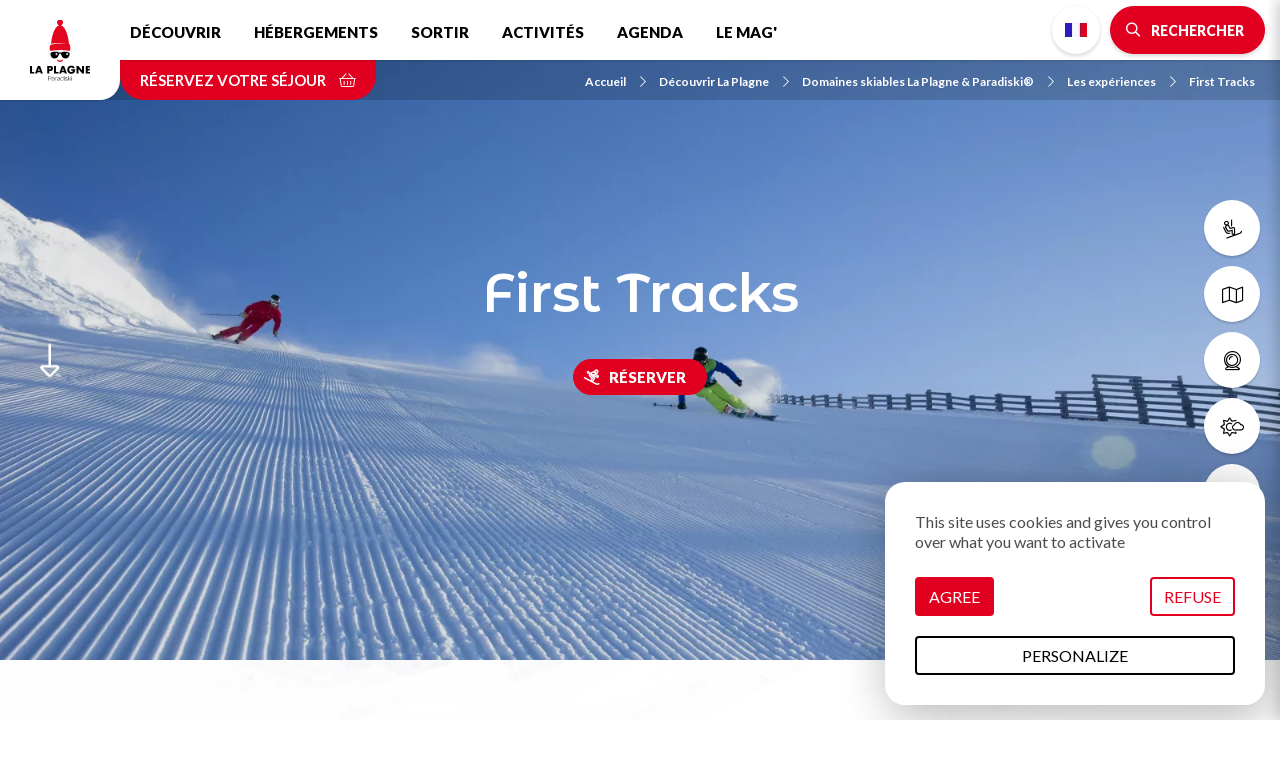

--- FILE ---
content_type: text/html; charset=UTF-8
request_url: https://www.la-plagne.com/decouvrir-la-plagne/domaine-skiable/les-experiences/first-tracks
body_size: 10485
content:
<!DOCTYPE html>
<html lang="fr" dir="ltr">
  <head>
    <meta charset="utf-8" />
<script>(function(i,s,o,g,r,a,m){i['IntuitivObject']=r;i[r]=i[r]||function(){
        (i[r].q=i[r].q||[]).push(arguments)};a=s.createElement(o),
        m=s.getElementsByTagName(o)[0];a.async=1;a.src=g;m.parentNode.insertBefore(a,m)
      })(window,document,'script','https://laplagne.intuitiv-tourisme.fr/lib-intuitiv.min.js','intuitiv');intuitiv('create','C2l2cDaBUW8XdmMIWuXI9qjCJxC8dkbY4uj8mlSQ40Wz0Fish3TDOGBCGacUW99s','https://laplagne.intuitiv-tourisme.fr/');</script>
<meta name="description" content="Venez faire la première trace du matinVoir le soleil se lever sur le domaine de" />
<meta property="og:description" content="Venez faire la première trace du matinVoir le soleil se lever sur le domaine de" />
<meta property="og:title" content="First Tracks : La Plagne fabrique vos meilleurs souvenirs" />
<meta property="og:image" content="https://www.la-plagne.com/sites/default/files/styles/ogimage/public/medias/images/SKI_piste_piste-damm%C3%A9e_E-Sirparanta.jpg.webp?itok=8p-fGuBq" />
<meta name="twitter:image" content="https://www.la-plagne.com/sites/default/files/styles/twitterimage/public/medias/images/SKI_piste_piste-damm%C3%A9e_E-Sirparanta.jpg.webp?itok=LbVJlMoY" />
<meta name="twitter:image:alt" content="First Tracks : La Plagne fabrique vos meilleurs souvenirs" />
<meta property="og:url" content="https://www.la-plagne.com/decouvrir-la-plagne/domaine-skiable/les-experiences/first-tracks" />
<meta name="twitter:card" content="summary_large_image" />
<meta name="twitter:title" content="First Tracks : La Plagne fabrique vos meilleurs souvenirs" />
<meta name="twitter:description" content="Venez faire la première trace du matinVoir le soleil se lever sur le domaine de" />
<meta name="MobileOptimized" content="width" />
<meta name="viewport" content="width=device-width, initial-scale=1.0" />
<link rel="canonical" href="https://www.la-plagne.com/decouvrir-la-plagne/domaine-skiable/les-experiences/first-tracks" />
<link rel="icon" href="/sites/default/themes/laplagne/favicon.ico" type="image/vnd.microsoft.icon" />
<link rel="alternate" hreflang="fr" href="https://www.la-plagne.com/decouvrir-la-plagne/domaine-skiable/les-experiences/first-tracks" />
<link rel="alternate" hreflang="en" href="https://en.la-plagne.com/discover/ski-area/original-experiences/first-track" />
<link rel="alternate" hreflang="nl" href="https://nl.la-plagne.com/ontdekken/ski-area/de-ervaringen-op-het-domein/first-track" />
<link rel="alternate" hreflang="de" href="https://de.la-plagne.com/la-plagne-entdecken/skigebiete-la-plagne-paradiski-r/erfahrungen/first-tracks" />

    <title>First Tracks : La Plagne fabrique vos meilleurs souvenirs</title>
    <link rel="stylesheet" media="all" href="/sites/default/files/css/css_GlVcD06iFL1Z5MWXt7uXrrb221_MJM4eQ6FkZsQF5vE.css" />
<link rel="stylesheet" media="all" href="/sites/default/files/css/css_JvqJ7Jkel5IiRhSwtUOHWLimldgaPjFqt4t6Zl5xQUo.css" />

    
      <link rel="preconnect" href="https://fonts.gstatic.com/" crossorigin>
      <link rel="preconnect" href="https://use.fontawesome.com/" crossorigin>
      <link rel="preconnect" href="https://buttons-config.sharethis.com/" crossorigin>
      <link rel="preconnect" href="https://c.sharethis.mgr.consensu.org/" crossorigin>
      <link rel="preconnect" href="https://platform-api.sharethis.com/" crossorigin>
      <link rel="preconnect" href="https://laplagne.intuitiv-tourisme.fr/" crossorigin>
      <link rel="preload" as="font" href="/sites/default/themes/laplagne/fontawesome/webfonts/fa-brands-400.woff2" type="font/woff2" crossorigin>
      <link rel="preload" as="font" href="/sites/default/themes/laplagne/fontawesome/webfonts/fa-solid-900.woff2" type="font/woff2" crossorigin>
      <link rel="preload" as="font" href="/sites/default/themes/laplagne/fontawesome/webfonts/fa-light-300.woff2" type="font/woff2" crossorigin>
      <link rel="apple-touch-icon" sizes="57x57" href="/sites/default/themes/laplagne/images/icons/apple-icon-57x57.png">
      <link rel="apple-touch-icon" sizes="60x60" href="/sites/default/themes/laplagne/images/icons/apple-icon-60x60.png">
      <link rel="apple-touch-icon" sizes="72x72" href="/sites/default/themes/laplagne/images/icons/apple-icon-72x72.png">
      <link rel="apple-touch-icon" sizes="76x76" href="/sites/default/themes/laplagne/images/icons/apple-icon-76x76.png">
      <link rel="apple-touch-icon" sizes="114x114" href="/sites/default/themes/laplagne/images/icons/apple-icon-114x114.png">
      <link rel="apple-touch-icon" sizes="120x120" href="/sites/default/themes/laplagne/images/icons/apple-icon-120x120.png">
      <link rel="apple-touch-icon" sizes="144x144" href="/sites/default/themes/laplagne/images/icons/apple-icon-144x144.png">
      <link rel="apple-touch-icon" sizes="152x152" href="/sites/default/themes/laplagne/images/icons/apple-icon-152x152.png">
      <link rel="apple-touch-icon" sizes="180x180" href="/sites/default/themes/laplagne/images/icons/apple-icon-180x180.png">
      <link rel="icon" type="image/png" sizes="192x192"  href="/sites/default/themes/laplagne/images/icons/android-icon-192x192.png">
      <link rel="icon" type="image/png" sizes="32x32" href="/sites/default/themes/laplagne/images/icons/favicon-32x32.png">
      <link rel="icon" type="image/png" sizes="96x96" href="/sites/default/themes/laplagne/images/icons/favicon-96x96.png">
      <link rel="icon" type="image/png" sizes="16x16" href="/sites/default/themes/laplagne/images/icons/favicon-16x16.png">
      <link rel="manifest" href="/sites/default/themes/laplagne/images/icons/manifest.json">
      <meta name="msapplication-TileColor" content="#ffffff">
      <meta name="msapplication-TileImage" content="/sites/default/themes/laplagne/images/icons/ms-icon-144x144.png">
      <meta name="theme-color" content="#E20020">
      <!-- Google Tag Manager -->
      <script>(function(w,d,s,l,i){w[l]=w[l]||[];w[l].push({'gtm.start':
              new Date().getTime(),event:'gtm.js'});var f=d.getElementsByTagName(s)[0],
            j=d.createElement(s),dl=l!='dataLayer'?'&l='+l:'';j.async=true;j.src=
            'https://www.googletagmanager.com/gtm.js?id='+i+dl;f.parentNode.insertBefore(j,f);
        })(window,document,'script','dataLayer','GTM-M426QNJ');</script>
      <!-- End Google Tag Manager -->
    <script type="application/ld+json">[{"@context":"http:\/\/schema.org","@type":"BreadcrumbList","itemListElement":[{"@type":"ListItem","position":1,"item":{"@id":"https:\/\/www.la-plagne.com\/","name":"Accueil"}},{"@type":"ListItem","position":2,"item":{"@id":"https:\/\/www.la-plagne.com\/decouvrir-la-plagne","name":"D\u00e9couvrir La Plagne"}},{"@type":"ListItem","position":3,"item":{"@id":"https:\/\/www.la-plagne.com\/decouvrir-la-plagne\/domaine-skiable","name":"Domaines skiables La Plagne & Paradiski\u00ae"}},{"@type":"ListItem","position":4,"item":{"@id":"https:\/\/www.la-plagne.com\/decouvrir-la-plagne\/domaine-skiable\/les-experiences","name":"Les exp\u00e9riences"}},{"@type":"ListItem","position":5,"item":{"@id":"https:\/\/www.la-plagne.com\/decouvrir-la-plagne\/domaine-skiable\/les-experiences\/first-tracks","name":"First Tracks"}}]}]</script>
    </head>
  <body>
    <!-- Google Tag Manager (noscript) -->
    <noscript><iframe src="https://www.googletagmanager.com/ns.html?id=GTM-M426QNJ" height="0" width="0" style="display:none;visibility:hidden"></iframe></noscript>
    <!-- End Google Tag Manager (noscript) -->
        <a href="#main-content" class="visually-hidden focusable">
      Aller au contenu principal
    </a>
    
      <div class="dialog-off-canvas-main-canvas" data-off-canvas-main-canvas>
    <div class="layout-container">
    <header id="navigation">
          <div>
    <nav role="navigation" aria-labelledby="block-menusecondaire-menu" id="block-menusecondaire">
        <ul class="menu menu-level-0">
      <li>
      <a href="https://www.la-plagne.com/decouvrir-la-plagne/domaine-skiable/des-forfaits-pour-toutes-les-envies"  title="Forfaits de ski">
                              <span class="fal fa-ski-lift icon-fa" data-fa-transform="" data-fa-mask=""></span>




                <span class="title">Forfaits de ski</span>
      </a>
    </li>
      <li>
      <a href="https://www.la-plagne.com/decouvrir-la-plagne/telechargez-nos-brochures?tags%5B0%5D=13&amp;tags%5B1%5D=16#brochure-form"  title="Plans &amp; cartes">
                              <span class="fal fa-map icon-fa" data-fa-transform="" data-fa-mask=""></span>




                <span class="title">Plans &amp; cartes</span>
      </a>
    </li>
      <li>
      <a href="https://www.la-plagne.com/decouvrir-la-plagne/domaine-skiable/webcams"  title="Webcams">
                              <span class="fal fa-webcam icon-fa" data-fa-transform="" data-fa-mask=""></span>




                <span class="title">Webcams</span>
      </a>
    </li>
      <li>
      <a href="https://www.la-plagne.com/meteo"  title="Météo">
                              <span class="fal fa-sun-cloud icon-fa" data-fa-transform="" data-fa-mask=""></span>




                <span class="title">Météo</span>
      </a>
    </li>
      <li>
      <a href="https://www.la-plagne.com/decouvrir-la-plagne/pratique/comment-venir"  title="Accès">
                              <span class="fal fa-car-bus icon-fa" data-fa-transform="" data-fa-mask=""></span>




                <span class="title">Accès</span>
      </a>
    </li>
  </ul>

  </nav>
<div id="block-menu" class="transparent">
  
    
      <div id="menu-head">
  <div class="logo">
    <a href="/"><img src="/sites/default/themes/laplagne/images/logo.svg" alt="La Plagne" width="80px" height="80px"/></a>
  </div>
  <div class="nav-bar">
    <nav class="menu d-none d-lg-block">
      
              <ul>
              <li>
        <a href="https://www.la-plagne.com/decouvrir-la-plagne" data-drupal-link-system-path="node/5">Découvrir</a>
                  <span class="fal fa-chevron-down"></span>
                        <ul>
              <li>
        <a href="https://www.la-plagne.com/decouvrir-la-plagne/decouvrez-les-11-visages-de-la-station" title="Découvrez la variété de nos villages" data-drupal-link-system-path="node/19">La station</a>
              </li>
          <li>
        <a href="https://www.la-plagne.com/decouvrir-la-plagne/domaine-skiable" data-drupal-link-system-path="node/55">Domaine skiable La Plagne Paradiski</a>
              </li>
          <li>
        <a href="https://www.la-plagne.com/decouvrir-la-plagne/domaine-skiable/des-forfaits-pour-toutes-les-envies" data-drupal-link-system-path="node/57">Forfaits de ski</a>
              </li>
          <li>
        <a href="https://www.la-plagne.com/decouvrir-la-plagne/a-faire-absolument" data-drupal-link-system-path="node/85">À faire absolument</a>
              </li>
          <li>
        <a href="https://www.la-plagne.com/decouvrir-la-plagne/nulle-part-ailleurs" data-drupal-link-system-path="node/158">Nulle part ailleurs</a>
              </li>
          <li>
        <a href="https://www.la-plagne.com/decouvrir-la-plagne/famille" data-drupal-link-system-path="node/92">En famille</a>
              </li>
          <li>
        <a href="https://www.la-plagne.com/decouvrir-la-plagne/pratique" data-drupal-link-system-path="node/95">Infos pratiques</a>
              </li>
          <li>
        <a href="https://www.la-plagne.com/decouvrir-la-plagne/la-plagne-terre-de-champions" data-drupal-link-system-path="node/346">Terre de champions</a>
              </li>
          <li>
        <a href="https://www.la-plagne.com/decouvrir-la-plagne/accessibilite-handicap" data-drupal-link-system-path="node/93">♿ Accessibilité et handicap</a>
              </li>
          <li>
        <a href="https://www.la-plagne.com/decouvrir-la-plagne/telechargez-nos-brochures" data-drupal-link-system-path="node/39">Guides &amp; plans</a>
              </li>
          <li>
        <a href="https://www.la-plagne.com/savourez-une-multitude-d-activites/plongez-au-coeur-de-l-ete/nos-tarifs-ete" data-drupal-link-system-path="node/301">Tarifs été</a>
              </li>
          <li>
        <a href="https://www.la-plagne.com/une-montagne-a-transmettre" data-drupal-link-system-path="node/448">🌿 Une montagne à transmettre</a>
              </li>
          <li>
        <a href="https://www.la-plagne.com/dates-d-ouvertures" title="Les dates d&#039;ouverture la station et de tous les villages de La Plagne." data-drupal-link-system-path="node/252">Dates d&#039;ouvertures</a>
              </li>
          <li>
        <a href="https://www.la-plagne.com/decouvrir-la-plagne/le-patrimoine" data-drupal-link-system-path="node/143">Le patrimoine</a>
              </li>
        </ul>
  
              </li>
          <li>
        <a href="https://www.la-plagne.com/denichez-votre-hebergement" title="Hébergements" data-drupal-link-system-path="node/50">Hébergements</a>
                  <span class="fal fa-chevron-down"></span>
                        <ul>
              <li>
        <a href="https://www.la-plagne.com/denichez-votre-hebergement/tentez-l-hebergement-insolite" title="Hébergements insolites" data-drupal-link-system-path="node/51">Hébergements insolites</a>
              </li>
          <li>
        <a href="https://www.la-plagne.com/denichez-votre-hebergement/appartements-et-chalets" data-drupal-link-system-path="listing/78384">Appartements et chalets</a>
              </li>
          <li>
        <a href="https://www.la-plagne.com/denichez-votre-hebergement/residences" title="Résidences de tourisme" data-drupal-link-system-path="listing/97403">Résidences</a>
              </li>
          <li>
        <a href="https://www.la-plagne.com/denichez-votre-hebergement/campings-et-mobil-homes" data-drupal-link-system-path="listing/78376">Campings et Mobil-homes</a>
              </li>
          <li>
        <a href="https://www.la-plagne.com/denichez-votre-hebergement/hotels-et-chambres-d-hotes" data-drupal-link-system-path="listing/78383">Hôtels &amp; Chambres d&#039;hôtes</a>
              </li>
          <li>
        <a href="https://www.la-plagne.com/denichez-votre-hebergement/agences-immobilieres" data-drupal-link-system-path="node/331">Agences immobilières</a>
              </li>
          <li>
        <a href="https://www.la-plagne.com/denichez-votre-hebergement/refuges" data-drupal-link-system-path="listing/78377">Refuges</a>
              </li>
          <li>
        <a href="https://www.la-plagne.com/denichez-votre-hebergement/villages-vacances-clubs" data-drupal-link-system-path="listing/78381">Villages vacances / Clubs</a>
              </li>
          <li>
        <a href="https://www.la-plagne.com/denichez-votre-hebergement/accueil-adapte" data-drupal-link-system-path="listing/78378">♿ Accueil adapté</a>
              </li>
          <li>
        <a href="https://www.la-plagne.com/denichez-votre-hebergement/conciergeries" title="Conciergeries de La Plagne" data-drupal-link-system-path="listing/97816">Conciergeries</a>
              </li>
          <li>
        <a href="https://www.la-plagne.com/denichez-votre-hebergement/hebergement" data-drupal-link-system-path="listing/1">Tous nos hébergements</a>
              </li>
          <li>
        <a href="https://www.la-plagne.com/attention-aux-escroqueries-a-la-location" data-drupal-link-system-path="node/460">Vigilance : réservez en toute sécurité</a>
              </li>
        </ul>
  
              </li>
          <li>
        <a href="https://www.la-plagne.com/sortir-a-la-plagne" data-drupal-link-system-path="node/47">Sortir</a>
                  <span class="fal fa-chevron-down"></span>
                        <ul>
              <li>
        <a href="https://www.la-plagne.com/sortir-a-la-plagne/bars-et-pubs" data-drupal-link-system-path="listing/78388">Bars et Pubs</a>
              </li>
          <li>
        <a href="https://www.la-plagne.com/sortir-a-la-plagne/cinemas" data-drupal-link-system-path="node/48">Cinémas</a>
              </li>
          <li>
        <a href="https://www.la-plagne.com/sortir-a-la-plagne/concerts-spectacles" data-drupal-link-system-path="node/49">Concerts &amp; Spectacles</a>
              </li>
          <li>
        <a href="https://www.la-plagne.com/sortir-a-la-plagne/en-soiree" data-drupal-link-system-path="listing/78387">En soirée</a>
              </li>
          <li>
        <a href="https://www.la-plagne.com/sortir-a-la-plagne/restaurants" data-drupal-link-system-path="listing/78385">Restaurants</a>
              </li>
          <li>
        <a href="https://www.la-plagne.com/sortir-a-la-plagne/espaces-de-pique-nique" title="Pique-niquer à La Plagne" data-drupal-link-system-path="listing/122706">Pique-niquer</a>
              </li>
          <li>
        <a href="https://www.la-plagne.com/annuaire-des-marques" data-drupal-link-system-path="node/590">Vos marques favorites</a>
              </li>
          <li>
        <a href="https://www.la-plagne.com/rendez-vous/la-saison-culturelle-de-la-plagne" data-drupal-link-system-path="node/383">✨ Saison culturelle</a>
              </li>
        </ul>
  
              </li>
          <li>
        <a href="https://www.la-plagne.com/savourez-une-multitude-d-activites" data-drupal-link-system-path="node/53">Activités</a>
                  <span class="fal fa-chevron-down"></span>
                        <ul>
              <li>
        <a href="https://www.la-plagne.com/savourez-une-multitude-d-activites/immergez-vous-au-coeur-de-l-hiver" data-drupal-link-system-path="node/63">Activités Hiver</a>
              </li>
          <li>
        <a href="https://www.la-plagne.com/savourez-une-multitude-d-activites/du-ski-aux-multiples-facettes" data-drupal-link-system-path="node/125">Ski</a>
              </li>
          <li>
        <a href="https://www.la-plagne.com/savourez-une-multitude-d-activites/fabriquez-vos-souvenirs-en-famille" data-drupal-link-system-path="node/82">Famille</a>
              </li>
          <li>
        <a href="https://www.la-plagne.com/savourez-une-multitude-d-activites/profitez-de-la-plagne-par-tous-les-temps" data-drupal-link-system-path="node/77">Tous temps / Indoor</a>
              </li>
          <li>
        <a href="https://www.la-plagne.com/savourez-une-multitude-d-activites/inspirez-expirez" data-drupal-link-system-path="node/81">Zen &amp; Bien-être</a>
              </li>
          <li>
        <a href="https://www.la-plagne.com/savourez-une-multitude-d-activites/activites-adaptees" data-drupal-link-system-path="listing/79020">♿ Activités adaptées</a>
              </li>
          <li>
        <a href="https://www.la-plagne.com/savourez-une-multitude-d-activites/bon-pour-la-planete" data-drupal-link-system-path="listing/141457">🌿Bon pour la planète</a>
              </li>
          <li>
        <a href="https://www.la-plagne.com/savourez-une-multitude-d-activites/visites-culture-et-patrimoine" data-drupal-link-system-path="node/83">Visites, culture et patrimoine</a>
              </li>
          <li>
        <a href="https://www.la-plagne.com/savourez-une-multitude-d-activites/plongez-au-coeur-de-l-ete" title="Retrouvez l&#039;été : toutes nos activités estivales !" data-drupal-link-system-path="node/68">Activités Été</a>
              </li>
          <li>
        <a href="https://www.la-plagne.com/savourez-une-multitude-d-activites/creches-clubs-et-garderies" title="Crèches, clubs, et garderies" data-drupal-link-system-path="listing/79015">Crèches, clubs, garderies</a>
              </li>
          <li>
        <a href="https://www.la-plagne.com/groupes-seminaires" data-drupal-link-system-path="node/386">Groupes &amp; Séminaires</a>
              </li>
        </ul>
  
              </li>
          <li>
        <a href="https://www.la-plagne.com/vos-rendez-vous-a-la-plagne" title="Découvrez les animations et événements de La Plagne." data-drupal-link-system-path="node/121">Agenda</a>
              </li>
          <li>
        <a href="https://www.la-plagne.com/le-mag" data-drupal-link-system-path="node/18">Le Mag&#039;</a>
              </li>
        </ul>
  


    </nav>
    <div class="menu-right">
      <div><ul class="language-switcher-language-url"><li data-drupal-link-system-path="node/213" class="is-active"><a href="https://www.la-plagne.com/decouvrir-la-plagne/domaine-skiable/les-experiences/first-tracks" class="language-link no-target fr is-active" data-drupal-link-system-path="node/213">French</a></li><li data-drupal-link-system-path="node/213" class="is-active"><a href="https://en.la-plagne.com/discover/ski-area/original-experiences/first-track" class="language-link no-target en is-active" data-drupal-link-system-path="node/213">English</a></li><li data-drupal-link-system-path="node/213" class="is-active"><a href="https://nl.la-plagne.com/ontdekken/ski-area/de-ervaringen-op-het-domein/first-track" class="language-link no-target nl is-active" data-drupal-link-system-path="node/213">Dutch</a></li><li data-drupal-link-system-path="node/213" class="is-active"><a href="https://de.la-plagne.com/la-plagne-entdecken/skigebiete-la-plagne-paradiski-r/erfahrungen/first-tracks" class="language-link no-target de is-active" data-drupal-link-system-path="node/213">German</a></li></ul></div>
      <div>
        <a href="https://www.la-plagne.com/moteur/ajax" rel="nofollow" class="bouton icon bt-search-sagacite fa-search use-ajax"><span class="d-none d-md-inline">Rechercher</span></a>
      </div>
      <div class="d-lg-none">
        <a href="#" class="menu-burger fal fa-bars"></a>
      </div>
    </div>
  </div>
  <div class="nav-bar-secondaire">
          <a href="https://www.laplagneresort.com" rel="noopener" class="click-resa-navbar reserver" data-intuitiv-event="reserverNavbar">Réservez votre séjour <span class="fal fa-shopping-basket"></span></a>
          <nav role="navigation" aria-labelledby="system-breadcrumb" class="breadcrumb-wrapper">
    <ol>
          <li>
                  <a href="https://www.la-plagne.com/"><span class="icon-fa fal fa-chevron-right"></span>Accueil</a>
              </li>
          <li>
                  <a href="https://www.la-plagne.com/decouvrir-la-plagne"><span class="icon-fa fal fa-chevron-right"></span>Découvrir La Plagne</a>
              </li>
          <li>
                  <a href="https://www.la-plagne.com/decouvrir-la-plagne/domaine-skiable"><span class="icon-fa fal fa-chevron-right"></span>Domaines skiables La Plagne &amp; Paradiski®</a>
              </li>
          <li>
                  <a href="https://www.la-plagne.com/decouvrir-la-plagne/domaine-skiable/les-experiences"><span class="icon-fa fal fa-chevron-right"></span>Les expériences</a>
              </li>
          <li>
                  <a href="https://www.la-plagne.com/decouvrir-la-plagne/domaine-skiable/les-experiences/first-tracks"><span class="icon-fa fal fa-chevron-right"></span>First Tracks</a>
              </li>
        </ol>
  </nav>

  </div>
  <div id="menu-overlay" class="popin-overlay">
    <div class="overlay-alpha"></div>
    <div class="popin-overlay-wrapper">
      <div class="title-overlay">
        <a href="#" class="close-overlay fal fa-times"></a> Menu
      </div>
      <div class="content-overlay">
        <nav class="menu-overlay">
          
              <ul>
              <li>
        <a href="https://www.la-plagne.com/decouvrir-la-plagne" data-drupal-link-system-path="node/5">Découvrir</a>
                  <span class="fal fa-chevron-down"></span>
                        <ul>
              <li>
        <a href="https://www.la-plagne.com/decouvrir-la-plagne/decouvrez-les-11-visages-de-la-station" title="Découvrez la variété de nos villages" data-drupal-link-system-path="node/19">La station</a>
              </li>
          <li>
        <a href="https://www.la-plagne.com/decouvrir-la-plagne/domaine-skiable" data-drupal-link-system-path="node/55">Domaine skiable La Plagne Paradiski</a>
              </li>
          <li>
        <a href="https://www.la-plagne.com/decouvrir-la-plagne/domaine-skiable/des-forfaits-pour-toutes-les-envies" data-drupal-link-system-path="node/57">Forfaits de ski</a>
              </li>
          <li>
        <a href="https://www.la-plagne.com/decouvrir-la-plagne/a-faire-absolument" data-drupal-link-system-path="node/85">À faire absolument</a>
              </li>
          <li>
        <a href="https://www.la-plagne.com/decouvrir-la-plagne/nulle-part-ailleurs" data-drupal-link-system-path="node/158">Nulle part ailleurs</a>
              </li>
          <li>
        <a href="https://www.la-plagne.com/decouvrir-la-plagne/famille" data-drupal-link-system-path="node/92">En famille</a>
              </li>
          <li>
        <a href="https://www.la-plagne.com/decouvrir-la-plagne/pratique" data-drupal-link-system-path="node/95">Infos pratiques</a>
              </li>
          <li>
        <a href="https://www.la-plagne.com/decouvrir-la-plagne/la-plagne-terre-de-champions" data-drupal-link-system-path="node/346">Terre de champions</a>
              </li>
          <li>
        <a href="https://www.la-plagne.com/decouvrir-la-plagne/accessibilite-handicap" data-drupal-link-system-path="node/93">♿ Accessibilité et handicap</a>
              </li>
          <li>
        <a href="https://www.la-plagne.com/decouvrir-la-plagne/telechargez-nos-brochures" data-drupal-link-system-path="node/39">Guides &amp; plans</a>
              </li>
          <li>
        <a href="https://www.la-plagne.com/savourez-une-multitude-d-activites/plongez-au-coeur-de-l-ete/nos-tarifs-ete" data-drupal-link-system-path="node/301">Tarifs été</a>
              </li>
          <li>
        <a href="https://www.la-plagne.com/une-montagne-a-transmettre" data-drupal-link-system-path="node/448">🌿 Une montagne à transmettre</a>
              </li>
          <li>
        <a href="https://www.la-plagne.com/dates-d-ouvertures" title="Les dates d&#039;ouverture la station et de tous les villages de La Plagne." data-drupal-link-system-path="node/252">Dates d&#039;ouvertures</a>
              </li>
          <li>
        <a href="https://www.la-plagne.com/decouvrir-la-plagne/le-patrimoine" data-drupal-link-system-path="node/143">Le patrimoine</a>
              </li>
        </ul>
  
              </li>
          <li>
        <a href="https://www.la-plagne.com/denichez-votre-hebergement" title="Hébergements" data-drupal-link-system-path="node/50">Hébergements</a>
                  <span class="fal fa-chevron-down"></span>
                        <ul>
              <li>
        <a href="https://www.la-plagne.com/denichez-votre-hebergement/tentez-l-hebergement-insolite" title="Hébergements insolites" data-drupal-link-system-path="node/51">Hébergements insolites</a>
              </li>
          <li>
        <a href="https://www.la-plagne.com/denichez-votre-hebergement/appartements-et-chalets" data-drupal-link-system-path="listing/78384">Appartements et chalets</a>
              </li>
          <li>
        <a href="https://www.la-plagne.com/denichez-votre-hebergement/residences" title="Résidences de tourisme" data-drupal-link-system-path="listing/97403">Résidences</a>
              </li>
          <li>
        <a href="https://www.la-plagne.com/denichez-votre-hebergement/campings-et-mobil-homes" data-drupal-link-system-path="listing/78376">Campings et Mobil-homes</a>
              </li>
          <li>
        <a href="https://www.la-plagne.com/denichez-votre-hebergement/hotels-et-chambres-d-hotes" data-drupal-link-system-path="listing/78383">Hôtels &amp; Chambres d&#039;hôtes</a>
              </li>
          <li>
        <a href="https://www.la-plagne.com/denichez-votre-hebergement/agences-immobilieres" data-drupal-link-system-path="node/331">Agences immobilières</a>
              </li>
          <li>
        <a href="https://www.la-plagne.com/denichez-votre-hebergement/refuges" data-drupal-link-system-path="listing/78377">Refuges</a>
              </li>
          <li>
        <a href="https://www.la-plagne.com/denichez-votre-hebergement/villages-vacances-clubs" data-drupal-link-system-path="listing/78381">Villages vacances / Clubs</a>
              </li>
          <li>
        <a href="https://www.la-plagne.com/denichez-votre-hebergement/accueil-adapte" data-drupal-link-system-path="listing/78378">♿ Accueil adapté</a>
              </li>
          <li>
        <a href="https://www.la-plagne.com/denichez-votre-hebergement/conciergeries" title="Conciergeries de La Plagne" data-drupal-link-system-path="listing/97816">Conciergeries</a>
              </li>
          <li>
        <a href="https://www.la-plagne.com/denichez-votre-hebergement/hebergement" data-drupal-link-system-path="listing/1">Tous nos hébergements</a>
              </li>
          <li>
        <a href="https://www.la-plagne.com/attention-aux-escroqueries-a-la-location" data-drupal-link-system-path="node/460">Vigilance : réservez en toute sécurité</a>
              </li>
        </ul>
  
              </li>
          <li>
        <a href="https://www.la-plagne.com/sortir-a-la-plagne" data-drupal-link-system-path="node/47">Sortir</a>
                  <span class="fal fa-chevron-down"></span>
                        <ul>
              <li>
        <a href="https://www.la-plagne.com/sortir-a-la-plagne/bars-et-pubs" data-drupal-link-system-path="listing/78388">Bars et Pubs</a>
              </li>
          <li>
        <a href="https://www.la-plagne.com/sortir-a-la-plagne/cinemas" data-drupal-link-system-path="node/48">Cinémas</a>
              </li>
          <li>
        <a href="https://www.la-plagne.com/sortir-a-la-plagne/concerts-spectacles" data-drupal-link-system-path="node/49">Concerts &amp; Spectacles</a>
              </li>
          <li>
        <a href="https://www.la-plagne.com/sortir-a-la-plagne/en-soiree" data-drupal-link-system-path="listing/78387">En soirée</a>
              </li>
          <li>
        <a href="https://www.la-plagne.com/sortir-a-la-plagne/restaurants" data-drupal-link-system-path="listing/78385">Restaurants</a>
              </li>
          <li>
        <a href="https://www.la-plagne.com/sortir-a-la-plagne/espaces-de-pique-nique" title="Pique-niquer à La Plagne" data-drupal-link-system-path="listing/122706">Pique-niquer</a>
              </li>
          <li>
        <a href="https://www.la-plagne.com/annuaire-des-marques" data-drupal-link-system-path="node/590">Vos marques favorites</a>
              </li>
          <li>
        <a href="https://www.la-plagne.com/rendez-vous/la-saison-culturelle-de-la-plagne" data-drupal-link-system-path="node/383">✨ Saison culturelle</a>
              </li>
        </ul>
  
              </li>
          <li>
        <a href="https://www.la-plagne.com/savourez-une-multitude-d-activites" data-drupal-link-system-path="node/53">Activités</a>
                  <span class="fal fa-chevron-down"></span>
                        <ul>
              <li>
        <a href="https://www.la-plagne.com/savourez-une-multitude-d-activites/immergez-vous-au-coeur-de-l-hiver" data-drupal-link-system-path="node/63">Activités Hiver</a>
              </li>
          <li>
        <a href="https://www.la-plagne.com/savourez-une-multitude-d-activites/du-ski-aux-multiples-facettes" data-drupal-link-system-path="node/125">Ski</a>
              </li>
          <li>
        <a href="https://www.la-plagne.com/savourez-une-multitude-d-activites/fabriquez-vos-souvenirs-en-famille" data-drupal-link-system-path="node/82">Famille</a>
              </li>
          <li>
        <a href="https://www.la-plagne.com/savourez-une-multitude-d-activites/profitez-de-la-plagne-par-tous-les-temps" data-drupal-link-system-path="node/77">Tous temps / Indoor</a>
              </li>
          <li>
        <a href="https://www.la-plagne.com/savourez-une-multitude-d-activites/inspirez-expirez" data-drupal-link-system-path="node/81">Zen &amp; Bien-être</a>
              </li>
          <li>
        <a href="https://www.la-plagne.com/savourez-une-multitude-d-activites/activites-adaptees" data-drupal-link-system-path="listing/79020">♿ Activités adaptées</a>
              </li>
          <li>
        <a href="https://www.la-plagne.com/savourez-une-multitude-d-activites/bon-pour-la-planete" data-drupal-link-system-path="listing/141457">🌿Bon pour la planète</a>
              </li>
          <li>
        <a href="https://www.la-plagne.com/savourez-une-multitude-d-activites/visites-culture-et-patrimoine" data-drupal-link-system-path="node/83">Visites, culture et patrimoine</a>
              </li>
          <li>
        <a href="https://www.la-plagne.com/savourez-une-multitude-d-activites/plongez-au-coeur-de-l-ete" title="Retrouvez l&#039;été : toutes nos activités estivales !" data-drupal-link-system-path="node/68">Activités Été</a>
              </li>
          <li>
        <a href="https://www.la-plagne.com/savourez-une-multitude-d-activites/creches-clubs-et-garderies" title="Crèches, clubs, et garderies" data-drupal-link-system-path="listing/79015">Crèches, clubs, garderies</a>
              </li>
          <li>
        <a href="https://www.la-plagne.com/groupes-seminaires" data-drupal-link-system-path="node/386">Groupes &amp; Séminaires</a>
              </li>
        </ul>
  
              </li>
          <li>
        <a href="https://www.la-plagne.com/vos-rendez-vous-a-la-plagne" title="Découvrez les animations et événements de La Plagne." data-drupal-link-system-path="node/121">Agenda</a>
              </li>
          <li>
        <a href="https://www.la-plagne.com/le-mag" data-drupal-link-system-path="node/18">Le Mag&#039;</a>
              </li>
        </ul>
  


        </nav>
      </div>
    </div>
  </div>
</div>

  </div>

  </div>

    </header>
    <main role="main">
    <div id="ancre-page"><i class="fal fa-long-arrow-alt-down"></i></div>
    <a id="main-content" tabindex="-1"></a>
    <div class="layout-content">
        <div>
    <div data-drupal-messages-fallback class="hidden"></div><div id="block-laplagne-content">
  
    
      <article role="article" data-id="edito-213" class="hasslider intuitiv-vue node node-page-edito full" data-title="First Tracks" data-id-intuitiv="edito-213">
  <header>
                                  <div class="field_slider"><div class="eck-entity section-slider eck-slider-top" id="composant-632">
      <div class="content">
      <h1 class="page-title">First Tracks</h1>
                  <div class="boutons-evenement field_boutons">
                            <div><a href="https://www.skipass-laplagne.com/fr/first-tracks" class="bouton icon fa-skiing">Réserver</a></div>
                    </div>
    

    </div>
    <div data-spacebetween="0" data-slidesperview="1" data-navigation="false" data-speed="600" data-loop="true" data-autoplay="5000" data-pagination="true" data-centeredslides="false" class="slider">
    <div class="slider-wrapper">
                    <div class="swiper-container">
                <div class="swiper-wrapper">
                                            <div class="swiper-slide"><div class="media full">
                                    <div class="field_media_image">    <picture>
                  <source srcset="/sites/default/files/styles/slide_1920x1080/public/medias/images/SKI_piste_piste-damm%C3%A9e_E-Sirparanta.jpg.webp?itok=05CjstmS 1x" media="(min-width: 1600px)" type="image/webp"/>
              <source srcset="/sites/default/files/styles/slide_1600x900/public/medias/images/SKI_piste_piste-damm%C3%A9e_E-Sirparanta.jpg.webp?itok=RwYOz3EX 1x" media="(min-width: 1200px)" type="image/webp"/>
              <source srcset="/sites/default/files/styles/slide_1200x675/public/medias/images/SKI_piste_piste-damm%C3%A9e_E-Sirparanta.jpg.webp?itok=GJL-UF1l 1x" media="(min-width: 992px)" type="image/webp"/>
              <source srcset="/sites/default/files/styles/slide_992x558/public/medias/images/SKI_piste_piste-damm%C3%A9e_E-Sirparanta.jpg.webp?itok=vzhoV-tp 1x" media="(min-width: 0) and (orientation: landscape)" type="image/webp"/>
              <source srcset="/sites/default/files/styles/slide_1080x1920/public/medias/images/SKI_piste_piste-damm%C3%A9e_E-Sirparanta.jpg.webp?itok=IceT_z2r 1x" media="(min-width: 0)" type="image/webp"/>
                  <img loading="eager" src="/sites/default/files/styles/slide_1920x1080/public/medias/images/SKI_piste_piste-damm%C3%A9e_E-Sirparanta.jpg.webp?itok=05CjstmS" alt="Ski piste dammée La Plagne" title="Ski piste dammée La Plagne" />


  </picture>

</div>
            

        </div></div>
                                    </div>
            </div>
                            <div class="swiper-pagination"></div>
                                    </div>
</div>
</div>
</div>
            

      </header>
  <div>
    
    
                <div class="field_composants">
                            <div>
<div class="eck-entity section-wysiwyg container" id="composant-629">
                            <div class="field_wysiwyg"><p><img src="/sites/default/files/inline-images/logo.first-track%20%281%29_0.png" width="214" height="111" alt="Logo First Track" loading="lazy" class="align-center" /></p><h2 style="margin-top:1em;"><em>Venez faire la première trace du matin</em></h2><p><br />Voir <strong>le soleil se lever </strong>sur le domaine de Paradiski®, être avant tout le monde sur les pistes et faire les <strong>premières traces</strong> … rien de plus <strong>magique</strong> pour commencer sa journée de ski !!!</p><p>Ce rendez-vous privilégié vous permettra de partager avec les pisteurs un petit déjeuner savoyard face à l'un des plus beaux panoramas à 360° de notre domaine.</p></div>
            

</div>
</div>
                            <div>
<div class="eck-entity section-slider eck-slider-content" id="composant-631">
    <div data-spacebetween="0" data-slidesperview="1" data-navigation="false" data-speed="600" data-loop="true" data-autoplay="5000" data-pagination="true" data-centeredslides="false" class="slider">
    <div class="slider-wrapper">
                    <div class="swiper-container">
                <div class="swiper-wrapper">
                                            <div class="swiper-slide"><div class="media full">
                                    <div class="field_media_image">    <picture>
                  <source srcset="/sites/default/files/styles/slide_1920x768/public/medias/images/SKI_piste_soleil_E-Sirparanta_0.jpg.webp?itok=AKasDrUM 1x" media="(min-width: 992px)" type="image/webp"/>
              <source srcset="/sites/default/files/styles/slide_1920x1080/public/medias/images/SKI_piste_soleil_E-Sirparanta_0.jpg.webp?itok=MRxiub_8 1x" media="(min-width: 0) and (orientation: landscape)" type="image/webp"/>
              <source srcset="/sites/default/files/styles/390x390/public/medias/images/SKI_piste_soleil_E-Sirparanta_0.jpg.webp?itok=oFrEIs0U 1x" media="(min-width: 0)" type="image/webp"/>
                  <img src="/sites/default/files/styles/390x390/public/medias/images/SKI_piste_soleil_E-Sirparanta_0.jpg.webp?itok=oFrEIs0U" alt="Ski entre amis à La Plagne" title="Ski entre amis à La Plagne" loading="lazy" />


  </picture>

</div>
            

        </div></div>
                                            <div class="swiper-slide"><div class="media full">
                                    <div class="field_media_image">    <picture>
                  <source srcset="/sites/default/files/styles/slide_1920x768/public/medias/images/SKI_piste_vue_E-Sirparanta_0.jpg.webp?itok=DnfM23oU 1x" media="(min-width: 992px)" type="image/webp"/>
              <source srcset="/sites/default/files/styles/slide_1920x1080/public/medias/images/SKI_piste_vue_E-Sirparanta_0.jpg.webp?itok=RP9DBEjB 1x" media="(min-width: 0) and (orientation: landscape)" type="image/webp"/>
              <source srcset="/sites/default/files/styles/390x390/public/medias/images/SKI_piste_vue_E-Sirparanta_0.jpg.webp?itok=IqRcaZnW 1x" media="(min-width: 0)" type="image/webp"/>
                  <img src="/sites/default/files/styles/390x390/public/medias/images/SKI_piste_vue_E-Sirparanta_0.jpg.webp?itok=IqRcaZnW" alt="Ski avec panorama à La Plagne" title="Ski avec panorama à La Plagne" loading="lazy" />


  </picture>

</div>
            

        </div></div>
                                    </div>
            </div>
                            <div class="swiper-pagination"></div>
                                    </div>
</div>
</div>
</div>
                            <div>
<div class="eck-entity section-wysiwyg container" id="composant-630">
                            <div class="field_wysiwyg"><h2>Infos pratiques</h2><ul><li>Tarifs : <strong>30 €</strong> petit déjeuner inclus.</li><li><em>Possession d'un forfait en cours de validité requise.</em></li></ul><p> </p><table style="vertical-align:top;width:685px;" border="1" cellpadding="1" cellspacing="1"><thead><tr><th style="width:258px;" scope="col">Départ Plagne Centre</th><th style="width:209px;" scope="col">Départ Plagne Bellecôte</th><th style="width:217px;" scope="col">Départ Plagne Montalbert</th></tr></thead><tbody><tr><td style="vertical-align:top;width:258px;"><ul><li>Rendez-vous 7h45 au départ de la <strong>télécabine de la Grande Rochette</strong>.</li></ul><p> </p><ul><li>Montée en télécabine, découverte du panorama, puis ski en compagnie des pisteurs du domaine.</li></ul><p> </p><ul><li>La descente se fait par les pistes Mira, Ramy et Bridge.</li></ul><p> </p><ul><li>Petit déjeuner savoyard au restaurant le Chairlift à Plagne Villages.</li></ul></td><td style="vertical-align:top;width:209px;"><ul><li>Rendez-vous à 7h45 au départ du <strong>télésiège de l'Arpette.</strong></li></ul><p> </p><ul><li>Montée en télésiège, découverte du panorama, puis ski en compagnie des pisteurs du domaine.</li></ul><p> </p><ul><li>Petit déjeuner savoyard inclus au restaurant de l'Arpette.</li></ul></td><td style="vertical-align:top;width:217px;"><ul><li>Rendez-vous à 7h45 au départ de la <strong>télécabine de Montalbert</strong>.</li></ul><p> </p><ul><li>Montée en télécabine, découverte du panorama, puis ski en compagnie des pisteurs du domaine.</li></ul><p> </p><ul><li>Petit déjeuner savoyard inclus au restaurant le 360.</li></ul></td></tr><tr><td style="background-color:rgb(255, 255, 255);text-align:center;"><a class="bouton" href="https://www.skipass-laplagne.com/fr/first-tracks" target="_blank" title="Réservation First Track Plagne Centre">Réserver</a></td><td style="background-color:rgb(255, 255, 255);text-align:center;width:209px;"><a class="bouton" href="https://www.skipass-laplagne.com/fr/first-tracks" target="_blank" title="Réservation First Track Plagne Bellecôte">Réserver</a></td><td style="background-color:rgb(255, 255, 255);text-align:center;width:217px;"><a class="bouton" href="https://www.skipass-laplagne.com/fr/first-tracks" target="_blank" title="Réservation First Track Plagne Montalbert">Réserver</a></td></tr></tbody></table><p> </p></div>
            

</div>
</div>
                            <div>
<div class="eck-entity section-video container" id="composant-633">
                            <div class="field_video"><div>
  
      <div class="video-wrapper">
  <div class="video-container">
          <div class="youtube_player" videoID="qWsD-QeH8Q4" width="200" height="113" theme="light" rel=" 0" controls="1" showinfo="0" autoplay="0"></div>
      </div>
</div>

  </div>
</div>
            

</div>
</div>
                    </div>
    

  </div>
</article>

  </div>
<div id="block-pushs-common" class="container">
  
    
      <div>
  <div class="slider-push"  data-fullwidth="false" data-largeitems="false" data-loop="false">
          <div class="titre-section sep">
        <h2 class="titre-h2">Vous allez adorer !</h2>
                  <p>Il y a toujours une bonne raison de venir à La Plagne ❤️</p>
              </div>
        
          <div class="slider-push-items">
        <div class="slider-wrapper">
          <div class="swiper-container">
            <div class="swiper-wrapper">
                              <div class="swiper-slide"><div class="push full center basique click-block image-teaser" data-url="https://www.la-plagne.com/rendez-vous/la-saison-culturelle-de-la-plagne">
    
    
    <div class="content">
        <div>
            <div class="image-content">
                <div class="image"><img src="/sites/default/files/styles/push/public/medias/images/CALC-FORMAT%20CARRE%20WEB%20hiver%2025-26.jpg.webp?itok=XCLT7UNS" width="400" height="400" alt="Saison culturelle" title="Saison culturelle" loading="lazy" />


</div>
            </div>
            <div class="text">
                <div class="title"><a class="link-block" href="https://www.la-plagne.com/rendez-vous/la-saison-culturelle-de-la-plagne">Saison culturelle</a></div>
                                        <div class="accroche">2025 / 2026</div>
            

            </div>
        </div>
    </div>
</div>
</div>
                              <div class="swiper-slide"><div class="push full center basique click-block image-teaser" data-url="https://www.la-plagne.com/savourez-une-multitude-d-activites/immergez-vous-au-coeur-de-l-hiver/bobsleigh-skeleton-luge">
    
    
    <div class="content">
        <div>
            <div class="image-content">
                <div class="image"><img src="/sites/default/files/styles/push/public/medias/images/_M3A9652_Otgp_Bobsleig_LOWRES_www.louisgarnierphoto.com_.jpg.webp?itok=bqMrHg-I" width="400" height="400" alt="Bobsleigh, skeleton, luge" title="Bobsleigh, skeleton, luge" loading="lazy" />


</div>
            </div>
            <div class="text">
                <div class="title"><a class="link-block" href="https://www.la-plagne.com/savourez-une-multitude-d-activites/immergez-vous-au-coeur-de-l-hiver/bobsleigh-skeleton-luge">Bobsleigh, skeleton, luge</a></div>
                                        <div class="accroche">Unique en France</div>
            

            </div>
        </div>
    </div>
</div>
</div>
                              <div class="swiper-slide"><div class="push full center basique click-block image-teaser" data-url="https://www.la-plagne.com/rendez-vous/odyssea-la-plagne">
    
    
    <div class="content">
        <div>
            <div class="image-content">
                <div class="image"><img src="/sites/default/files/styles/push/public/medias/images/LaPlagne_Odyssea2026-carre.png.webp?itok=S_hu6I8y" width="400" height="400" alt="Course Odysséa" title="Course Odysséa" loading="lazy" />


</div>
            </div>
            <div class="text">
                <div class="title"><a class="link-block" href="https://www.la-plagne.com/rendez-vous/odyssea-la-plagne">Course Odysséa</a></div>
                                        <div class="accroche">4 mars 2026</div>
            

            </div>
        </div>
    </div>
</div>
</div>
                              <div class="swiper-slide"><div class="push full center basique click-block image-teaser" data-url="https://www.la-plagne.com/decouvrir-la-plagne/domaines-skiables-la-plagne-paradiski-r/les-experiences/aerolive">
    
    
    <div class="content">
        <div>
            <div class="image-content">
                <div class="image"><img src="/sites/default/files/styles/push/public/medias/images/la_plagne_aerolive_1_-otgp.jpg.webp?itok=weRf14W-" width="400" height="400" alt="Aérolive" title="Aérolive" loading="lazy" />


</div>
            </div>
            <div class="text">
                <div class="title"><a class="link-block" href="https://www.la-plagne.com/decouvrir-la-plagne/domaines-skiables-la-plagne-paradiski-r/les-experiences/aerolive">Aérolive</a></div>
                
            </div>
        </div>
    </div>
</div>
</div>
                          </div>
          </div>
          <div class="swiper-nav">
            <div class="swiper-button-prev"></div>
            <div class="swiper-button-next"></div>
          </div>
        </div>
      </div>
          </div>
</div>

  </div>

  </div>

    </div>
  </main>
      <footer role="contentinfo">
        <div>
    <div class="newsletter">
      <span>Recevez nos bons plans par mail</span>
      <a href="https://social-sb.com/z/newsletter-la-plagne" class="bouton big blanc icon fa-arrow-right">Je m'inscris</a>
    </div>
    <div class="footer-wrapper">
      <div class="container">
        <div class="row">
          <div class="col-12 col-md-6 col-lg-3 menu-">
            <nav role="navigation" aria-labelledby="block-liensrubriques-menu" id="block-liensrubriques">
        <ul class="menu menu-level-0">
      <li>
      <a href="https://www.la-plagne.com/une-montagne-a-transmettre" >
                              <span class="fal fa-leaf icon-fa" data-fa-transform="" data-fa-mask=""></span>




                Une montagne à transmettre
      </a>
    </li>
      <li>
      <a href="https://www.la-plagne.com/decouvrir-la-plagne/telechargez-nos-brochures" >
                              <span class="fal fa-book-open icon-fa" data-fa-transform="" data-fa-mask=""></span>




                Téléchargez nos brochures
      </a>
    </li>
      <li>
      <a href="https://boutique.la-plagne.com/" >
                              <span class="fal fa-heart icon-fa" data-fa-transform="" data-fa-mask=""></span>




                La Boutique
      </a>
    </li>
      <li>
      <a href="http://www.emploi-laplagne.com/" >
                              <span class="fal fa-briefcase icon-fa" data-fa-transform="" data-fa-mask=""></span>




                Travailler à La Plagne
      </a>
    </li>
      <li>
      <a href="https://www.la-plagne.com/groupes-seminaires" >
                              <span class="fal fa-users icon-fa" data-fa-transform="" data-fa-mask=""></span>




                Groupes &amp; séminaires
      </a>
    </li>
      <li>
      <a href="https://www.la-plagne.com/groupes-clubs-stages-sportifs" >
                              <span class="fal fa-football-ball icon-fa" data-fa-transform="" data-fa-mask=""></span>




                Clubs sportifs
      </a>
    </li>
      <li>
      <a href="https://www.la-plagne.com/labels-et-certifications" >
                              <span class="fal fa-file-certificate icon-fa" data-fa-transform="" data-fa-mask=""></span>




                Labels &amp; certifications
      </a>
    </li>
      <li>
      <a href="https://www.la-plagne.com/les-partenaires-de-la-plagne" >
                              <span class="fal fa-handshake icon-fa" data-fa-transform="" data-fa-mask=""></span>




                Nos partenaires
      </a>
    </li>
  </ul>

  </nav>

            <div class="row align-items-stretch partenaires-light-left">
              <a class="col-12 yuge" href="https://paradiski.com/yuge/">
                <img src="/sites/default/themes/laplagne/images/partenaires/logo_yuge.webp" loading="lazy" alt="Logo Yuge"/>
              </a>
            </div>
          </div>
          <div class="col-12 col-md-6 col-lg-3">
            <div id="block-espaceprofessionnel" class="menu-collapsable">
  
      <div class="titre-menu">Espace professionnel</div>
    
  <div class="menu-collapsed">
          
              <ul>
              <li>
        <a href="https://www.la-plagne.com/l-office-de-tourisme-de-la-grande-plagne" data-drupal-link-system-path="node/155">Adhérer à l&#039;office de tourisme</a>
              </li>
          <li>
        <a href="https://www.la-plagne.com/classement-des-meubles" data-drupal-link-system-path="node/154">Classement des meublés</a>
              </li>
          <li>
        <a href="https://www.la-plagne.com/taxe-de-sejour" data-drupal-link-system-path="node/157">Taxe de séjour</a>
              </li>
          <li>
        <a href="https://mediatheque.la-plagne.com" title="Photothèque spécialisée sur notre domaine">Médiathèque</a>
              </li>
          <li>
        <a href="https://go.la-plagne.com/logos/logos.html" title="Logos officiels">Logos La Plagne</a>
              </li>
          <li>
        <a href="https://www.la-plagne.com/decouvrir-la-plagne/pratique/acces-internet-wifi" data-drupal-link-system-path="listing/78395">Accès Wifi</a>
              </li>
          <li>
        <a href="https://www.la-plagne.com/decouvrir-la-plagne/pratique/maison-des-proprietaires" data-drupal-link-system-path="node/512">Maison des Propriétaires</a>
              </li>
          <li>
        <a href="https://www.presse-laplagne.com/">Salle de presse</a>
              </li>
          <li>
        <a href="https://www.la-plagne.com/labels-tourisme-durable" data-drupal-link-system-path="node/519">Labels &amp; tourisme durable</a>
              </li>
          <li>
        <a href="https://www.la-plagne.com/decouvrir-la-plagne/la-plagne-une-montagne-a-transmettre/charte-des-acteurs-engages" data-drupal-link-system-path="node/561">Charte des Acteurs Engagés</a>
              </li>
        </ul>
  


      </div>
</div>

          </div>
          <div class="col-12 col-md-6 col-lg-3">
            <div id="block-menu-village" class="menu-collapsable">
  
      <div class="titre-menu">Les villages</div>
    
  <div class="menu-collapsed">
          <ul><li><a href="https://www.la-plagne.com/la-plagne-vallee">La Plagne Vallée </a></li><li><a href="https://www.la-plagne.com/montchavin-les-coches">Montchavin- Les Coches</a></li><li><a href="https://www.la-plagne.com/champagny-en-vanoise">Champagny-en-Vanoise</a></li><li><a href="https://www.la-plagne.com/plagne-montalbert">Montalbert</a></li><li><a href="https://www.la-plagne.com/plagne-1800">Plagne 1800</a></li><li><a href="https://www.la-plagne.com/plagne-bellecote">Plagne Bellecôte</a></li><li><a href="https://www.la-plagne.com/plagne-centre">Plagne Centre</a></li><li><a href="https://www.la-plagne.com/belle-plagne">Belle Plagne</a></li><li><a href="https://www.la-plagne.com/plagne-soleil">Plagne Soleil</a></li><li><a href="https://www.la-plagne.com/plagne-aime-2000">Plagne Aime 2000</a></li><li><a href="https://www.la-plagne.com/plagne-villages">Plagne Villages</a></li></ul>
      </div>
</div>

          </div>
          <div class="col-12 col-md-6 col-lg-3">
            <div class="contact-laplagne">
              <strong>La plagne</strong><br>
              <span>Office de Tourisme de La Grande Plagne - 1355 route d’Aime - Les Provagnes - 73210 LA PLAGNE TARENTAISE</span><br>
              <a href="https://www.la-plagne.com/contact" class="bouton icon fa-paper-plane">Contacts et horaires</a>
            </div>
            <div class="share">
              <a href="https://www.instagram.com/la_plagne/"><i class="fab fa-instagram"></i></a>
              <a href="https://www.facebook.com/LaPlagne"><i class="fab fa-facebook"></i></a>
              <a href="https://www.youtube.com/LaPlagneTV"><i class="fab fa-youtube"></i></a>
              <a href="https://www.tiktok.com/@la_plagne"><i class="fab fa-tiktok"></i></a>
              <a href="https://www.linkedin.com/company/office-de-promotion-de-la-grande-plagne/"><i class="fab fa-linkedin"></i></a>
            </div>
            <div class="row partenaires-light-right">
              <a class="col-6" href="https://www.la-plagne.com/labels-et-certifications">
                <img src="/sites/default/themes/laplagne/images/partenaires/logo_flocon_vert.webp" width="90" height="116" loading="lazy" alt="Logo Flocon Vert"/>
              </a>
              <a class="col-6" href="https://www.qualite-tourisme.gouv.fr/fr">
                <img src="/sites/default/themes/laplagne/images/partenaires/logo_qualite_tourisme.webp" width="180" height="232" loading="lazy" alt="Logo Qualité Tourisme"/>
              </a>
            </div>
          </div>
          <div class="col-12">
            <div id="block-partenaires">
  
    
      <div class="partenaires"><a class="un-partenaire" href="https://www.puydufou.com/" target="_blank">                        <div class="image">  <img loading="lazy" src="/sites/default/files/styles/110x40/public/partenaires/logo_puydufou.png.webp?itok=IjewkJLN" width="110" height="28" alt="Logo Puy du Fou" />



</div>
            
</a><a class="un-partenaire" href="https://www.salomon.com/fr-fr" target="_blank">                        <div class="image">  <img loading="lazy" src="/sites/default/files/styles/110x40/public/partenaires/logo_salomon.png.webp?itok=trz-cGj1" width="110" height="13" alt="Logo Salomon" />



</div>
            
</a><a class="un-partenaire" href="https://www.cebe.com/fr/" target="_blank">                        <div class="image">  <img loading="lazy" src="/sites/default/files/styles/110x40/public/partenaires/wcb_1.png.webp?itok=u3GLlN-p" width="84" height="40" alt="logo" />



</div>
            
</a><a class="un-partenaire" href="https://www.racer1927.com/fr/" target="_blank">                        <div class="image">  <img loading="lazy" src="/sites/default/files/styles/110x40/public/partenaires/logo_racer2_0.png.webp?itok=OSIstkr-" width="76" height="40" alt="Logo Racer" />



</div>
            
</a><a class="un-partenaire" href="https://www.banquepopulaire.fr/bpaura/" target="_blank">                        <div class="image">  <img loading="lazy" src="/sites/default/files/styles/110x40/public/partenaires/logo_banque_populaire.png.webp?itok=cdEwDeCZ" width="110" height="40" alt="Logo Banque Populaire" />



</div>
            
</a><a class="un-partenaire" href="https://laradiostation.fr/rla-plagne/" target="_blank">                        <div class="image">  <img loading="lazy" src="/sites/default/files/styles/110x40/public/partenaires/RLaPlagne-300BW_1.png.webp?itok=TTTrXmsA" width="41" height="40" alt="Logo Radio La Plagne" />



</div>
            
</a><a class="un-partenaire" href="https://www.dare2b.com/fr" target="_blank">                        <div class="image">  <img loading="lazy" src="/sites/default/files/styles/110x40/public/partenaires/logo_dare_2b.png.webp?itok=G6GBp4oc" width="110" height="29" alt="Logo Dare 2B" />



</div>
            
</a></div>
  </div>

          </div>
        </div>
      </div>
    </div>
    <div class="container">
      <nav role="navigation" aria-labelledby="block-laplagne-footer-menu" id="block-laplagne-footer">
        
              <ul>
                      <li>
        <a href="https://www.la-plagne.com/mentions-legales" data-drupal-link-system-path="node/1">Mentions légales</a>
              </li>
                  <li>
        <a href="https://www.la-plagne.com/politique-de-gestion-des-donnees-personnelles" data-drupal-link-system-path="node/139">Politique vie privée</a>
              </li>
                  <li>
        <a href="https://www.studiojuillet.com/">Réalisation: StudioJuillet</a>
              </li>
          <li><a href="" class="open-tarteaucitron">Gestion des cookies</a></li>
    </ul>
  


  </nav>

    </div>
  </div>


    </footer>
  </div>
  </div>

    
    <script type="application/json" data-drupal-selector="drupal-settings-json">{"path":{"baseUrl":"\/","scriptPath":null,"pathPrefix":"","currentPath":"node\/213","currentPathIsAdmin":false,"isFront":false,"currentLanguage":"fr"},"pluralDelimiter":"\u0003","suppressDeprecationErrors":true,"ajaxPageState":{"libraries":"core\/picturefill,edito\/slider,edito\/slider.push,intuitiv_connector\/intuitiv,intuitiv_connector\/redirection,laplagne\/global-styling,rgpd_consent\/rgpd_consent,system\/base","theme":"laplagne","theme_token":null},"ajaxTrustedUrl":[],"tarteaucitron":{"options":{"privacyUrl":"","hashtag":"#tarteaucitron","cookieName":"tarteaucitron","orientation":"bottom","showAlertSmall":false,"refuseAll":false,"cookieslist":true,"adblocker":false,"AcceptAllCta":true,"highPrivacy":true,"handleBrowserDNTRequest":false,"removeCredit":true,"moreInfoLink":true,"showIcon":false,"DenyAllCta":true},"services":[{"id":"sharethisinline","property":"5d9dcac3f571350012eba48f"},{"id":"matomo","siteId":"1","host":"\/\/analytics.la-plagne.com\/"},{"id":"intuitiv"},{"id":"spread","publicKey":"3331b030b532b0ca7c755f3db8d1e6b5df63871633b183e78c4316fd0000"},{"id":"realytics","property":"ry-0ff1c3d"},"youtube","TAC_WELIKETRAVEL","TAC_LEBONCOIN","TAC_TIKTOK","TAC_FB","TAC_GGA","TAC_ADS"],"customText":{"fr":{"acceptAll":"Tout accepter","denyAll":"Tout refuser","personalize":"Personnaliser les param\u00e8tres"},"en":{"acceptAll":"Agree","denyAll":"Refuse"},"de":{"acceptAll":"Akzeptieren","denyAll":"Ablehnen"},"es":{"acceptAll":"Aceptar","denyAll":"Niego"}}},"user":{"uid":0,"permissionsHash":"24237be4b19944d7138d1f8b99526feb6cd276db38dea9983321978a48671bee"}}</script>
<script src="/sites/default/files/js/js_ehStU8_jOsv_OmxHIBIxAuuR3Mb_G0rk5tVWCXK4qv8.js"></script>

  </body>
</html>
